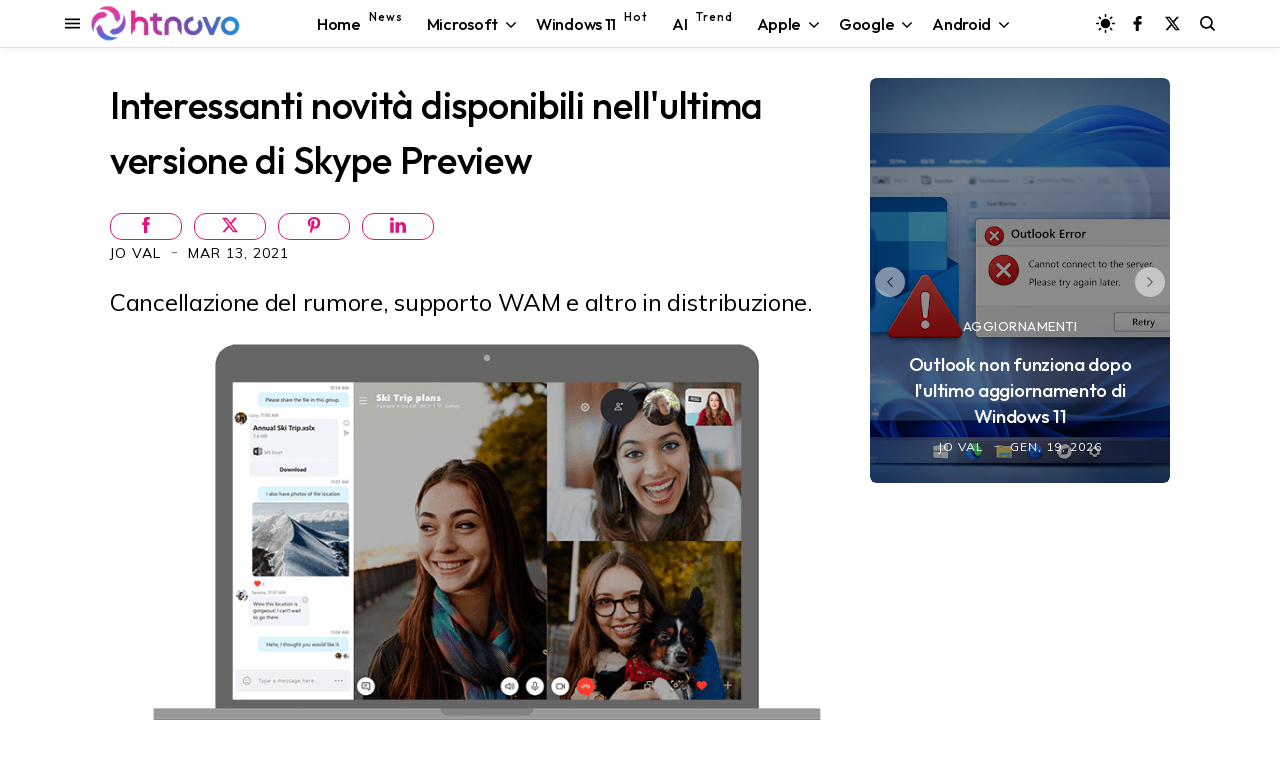

--- FILE ---
content_type: text/html; charset=utf-8
request_url: https://www.google.com/recaptcha/api2/aframe
body_size: 112
content:
<!DOCTYPE HTML><html><head><meta http-equiv="content-type" content="text/html; charset=UTF-8"></head><body><script nonce="cpsqkQeMjm9QuaKQs49YYA">/** Anti-fraud and anti-abuse applications only. See google.com/recaptcha */ try{var clients={'sodar':'https://pagead2.googlesyndication.com/pagead/sodar?'};window.addEventListener("message",function(a){try{if(a.source===window.parent){var b=JSON.parse(a.data);var c=clients[b['id']];if(c){var d=document.createElement('img');d.src=c+b['params']+'&rc='+(localStorage.getItem("rc::a")?sessionStorage.getItem("rc::b"):"");window.document.body.appendChild(d);sessionStorage.setItem("rc::e",parseInt(sessionStorage.getItem("rc::e")||0)+1);localStorage.setItem("rc::h",'1768884955422');}}}catch(b){}});window.parent.postMessage("_grecaptcha_ready", "*");}catch(b){}</script></body></html>

--- FILE ---
content_type: text/javascript; charset=UTF-8
request_url: https://www.blogger.com/feeds/8611553973059461472/posts/summary/?alt=json&max-results=6&callback=jQuery350030318490423625777_1768884951104&_=1768884951105
body_size: 4410
content:
// API callback
jQuery350030318490423625777_1768884951104({"version":"1.0","encoding":"UTF-8","feed":{"xmlns":"http://www.w3.org/2005/Atom","xmlns$openSearch":"http://a9.com/-/spec/opensearchrss/1.0/","xmlns$blogger":"http://schemas.google.com/blogger/2008","xmlns$georss":"http://www.georss.org/georss","xmlns$gd":"http://schemas.google.com/g/2005","xmlns$thr":"http://purl.org/syndication/thread/1.0","id":{"$t":"tag:blogger.com,1999:blog-8611553973059461472"},"updated":{"$t":"2026-01-20T01:01:08.296+01:00"},"category":[{"term":"Software"},{"term":"Progettazione"},{"term":"Efficienza"},{"term":"Dati"},{"term":"Applicazioni"},{"term":"Aggiornamenti"},{"term":"Microsoft"},{"term":"Server"},{"term":"Windows 10"},{"term":"Anticipazioni"},{"term":"Internet"},{"term":"Windows"},{"term":"Web"},{"term":"Protezione"},{"term":"Hardware"},{"term":"Sistemi Operativi"},{"term":"Dispositivo"},{"term":"Windows 11"},{"term":"Video"},{"term":"Android"},{"term":"Google"},{"term":"Download"},{"term":"Intelligenza artificiale"},{"term":"featured"},{"term":"Smartphone"},{"term":"Browser"},{"term":"social network"},{"term":"sicurezza"},{"term":"Display"},{"term":"Streaming"},{"term":"Accessori"},{"term":"Scienza"},{"term":"Games"},{"term":"3D"},{"term":"Edge"},{"term":"iOS"},{"term":"Salute"},{"term":"Chrome"},{"term":"Copilot"},{"term":"Apple"},{"term":"Indossabili"},{"term":"Mac"},{"term":"Windows Mobile"},{"term":"Storia"},{"term":"Display curvo"},{"term":"Linux"},{"term":"smartwatch"},{"term":"Gemini"},{"term":"Amazon"},{"term":"Tablet"},{"term":"Autonomia"},{"term":"Diretta"},{"term":"ChatGPT"},{"term":"Foldable"},{"term":"Notebook"},{"term":"iPhone"},{"term":"2-in-1"},{"term":"Bluetooth"},{"term":"Windows 10 October 2018 Update"},{"term":"Fall Creators Update"},{"term":"Wi-Fi"},{"term":"iPadOS"},{"term":"April 2018 Update"},{"term":"USB"},{"term":"Startup"},{"term":"Report"},{"term":"smarthome"},{"term":"Film"},{"term":"Bard"},{"term":"PS5"},{"term":"HTC"},{"term":"M20U"},{"term":"Energia"},{"term":"Start"},{"term":"Affare"},{"term":"Guide"},{"term":"PST"}],"title":{"type":"text","$t":"HTNovo"},"subtitle":{"type":"html","$t":"Solo il nuovo del mondo Hi-Tech! \nWindows, Windows 11, Windows10, macOS, Linux, Chromium, Android, iOS, Browser, Internet, Web, App, Social Network, Gaming.\nNotizie, Video, Guide, Tutorial. \nSoftware e Hardware.\nApprofondimenti riguardo ogni aspetto della tecnologia moderna. PC, Smartphone, Smartwatch, Visori, Accessori e altro."},"link":[{"rel":"http://schemas.google.com/g/2005#feed","type":"application/atom+xml","href":"https:\/\/www.htnovo.net\/feeds\/posts\/summary"},{"rel":"self","type":"application/atom+xml","href":"https:\/\/www.blogger.com\/feeds\/8611553973059461472\/posts\/summary?alt=json\u0026max-results=6"},{"rel":"alternate","type":"text/html","href":"https:\/\/www.htnovo.net\/"},{"rel":"hub","href":"http://pubsubhubbub.appspot.com/"},{"rel":"next","type":"application/atom+xml","href":"https:\/\/www.blogger.com\/feeds\/8611553973059461472\/posts\/summary?alt=json\u0026start-index=7\u0026max-results=6"}],"author":[{"name":{"$t":"Jo Val"},"uri":{"$t":"http:\/\/www.blogger.com\/profile\/14781420921471726756"},"email":{"$t":"noreply@blogger.com"},"gd$image":{"rel":"http://schemas.google.com/g/2005#thumbnail","width":"32","height":"18","src":"\/\/blogger.googleusercontent.com\/img\/b\/R29vZ2xl\/AVvXsEgqWcwLD13YxsrLwyIoUQkFyxoxUmKdB3MrdY0N3GJeu-02KGtFM4LUZX94APU_i5JRedj_wgDDz6kAYVtGfUxy2m2K4y0ImhIR4wMvI58InVPHWnboIqtAdRGnUWl0odB-VP7jjBd1KW7mXdAyUPdROLzzpXel3h_jhlMJNseQYhVmAA\/s220\/Jo-Val-MVP-HTNovo.jpg"}}],"generator":{"version":"7.00","uri":"http://www.blogger.com","$t":"Blogger"},"openSearch$totalResults":{"$t":"7635"},"openSearch$startIndex":{"$t":"1"},"openSearch$itemsPerPage":{"$t":"6"},"entry":[{"id":{"$t":"tag:blogger.com,1999:blog-8611553973059461472.post-8349479693552839926"},"published":{"$t":"2026-01-19T10:30:00.005+01:00"},"updated":{"$t":"2026-01-19T10:30:26.831+01:00"},"category":[{"scheme":"http://www.blogger.com/atom/ns#","term":"Aggiornamenti"},{"scheme":"http://www.blogger.com/atom/ns#","term":"Applicazioni"},{"scheme":"http://www.blogger.com/atom/ns#","term":"Microsoft"},{"scheme":"http://www.blogger.com/atom/ns#","term":"Progettazione"},{"scheme":"http://www.blogger.com/atom/ns#","term":"Server"},{"scheme":"http://www.blogger.com/atom/ns#","term":"sicurezza"},{"scheme":"http://www.blogger.com/atom/ns#","term":"Sistemi Operativi"},{"scheme":"http://www.blogger.com/atom/ns#","term":"Software"},{"scheme":"http://www.blogger.com/atom/ns#","term":"Windows"},{"scheme":"http://www.blogger.com/atom/ns#","term":"Windows 11"}],"title":{"type":"text","$t":"Outlook non funziona dopo l'ultimo aggiornamento di Windows 11"},"summary":{"type":"text","$t":"Problema diffuso interessa Outlook classico che non si apre o funziona male in Windows 11 dopo gli aggiornamenti di gennaio 2026.Storicamente, gennaio è il mese più critico per i software Microsoft, che puntualmente registrano malfunzionamenti dopo il rilascio dei primi aggiornamenti dell'anno. La lunga inattività dei server dovuta alle vacanze natalizie deve in qualche modo indurre i sistemi di "},"link":[{"rel":"edit","type":"application/atom+xml","href":"https:\/\/www.blogger.com\/feeds\/8611553973059461472\/posts\/default\/8349479693552839926"},{"rel":"self","type":"application/atom+xml","href":"https:\/\/www.blogger.com\/feeds\/8611553973059461472\/posts\/default\/8349479693552839926"},{"rel":"alternate","type":"text/html","href":"https:\/\/www.htnovo.net\/2026\/01\/outlook-problema-dopo-aggiornamento-windows.html","title":"Outlook non funziona dopo l'ultimo aggiornamento di Windows 11"}],"author":[{"name":{"$t":"Jo Val"},"uri":{"$t":"http:\/\/www.blogger.com\/profile\/14781420921471726756"},"email":{"$t":"noreply@blogger.com"},"gd$image":{"rel":"http://schemas.google.com/g/2005#thumbnail","width":"32","height":"18","src":"\/\/blogger.googleusercontent.com\/img\/b\/R29vZ2xl\/AVvXsEgqWcwLD13YxsrLwyIoUQkFyxoxUmKdB3MrdY0N3GJeu-02KGtFM4LUZX94APU_i5JRedj_wgDDz6kAYVtGfUxy2m2K4y0ImhIR4wMvI58InVPHWnboIqtAdRGnUWl0odB-VP7jjBd1KW7mXdAyUPdROLzzpXel3h_jhlMJNseQYhVmAA\/s220\/Jo-Val-MVP-HTNovo.jpg"}}],"media$thumbnail":{"xmlns$media":"http://search.yahoo.com/mrss/","url":"https:\/\/blogger.googleusercontent.com\/img\/b\/R29vZ2xl\/AVvXsEiln0Fg8SIIQRkagDYJf6BGvXgMVesvLo39sQUw6b-A6PmY3aJj582oMPqa8vFuwT_oaPnbs5V-N17B35SofRtDEylIeRWfGD6Y4xt21l09y-R4Pc4VHufY4kM6l6ov4vTnpicPC_99NaCk4sWMZDl1tSGEhTqInbHO2g6V2arCBHdinennn-O1R3uSPNLH\/s72-c\/Outlook-Windows-11-problema-HTnovo.net.png","height":"72","width":"72"}},{"id":{"$t":"tag:blogger.com,1999:blog-8611553973059461472.post-6431489748975826713"},"published":{"$t":"2026-01-18T12:30:00.002+01:00"},"updated":{"$t":"2026-01-19T15:44:45.800+01:00"},"category":[{"scheme":"http://www.blogger.com/atom/ns#","term":"Aggiornamenti"},{"scheme":"http://www.blogger.com/atom/ns#","term":"Anticipazioni"},{"scheme":"http://www.blogger.com/atom/ns#","term":"Browser"},{"scheme":"http://www.blogger.com/atom/ns#","term":"Chrome"},{"scheme":"http://www.blogger.com/atom/ns#","term":"Dati"},{"scheme":"http://www.blogger.com/atom/ns#","term":"Efficienza"},{"scheme":"http://www.blogger.com/atom/ns#","term":"Google"},{"scheme":"http://www.blogger.com/atom/ns#","term":"Internet"},{"scheme":"http://www.blogger.com/atom/ns#","term":"Progettazione"},{"scheme":"http://www.blogger.com/atom/ns#","term":"Sistemi Operativi"},{"scheme":"http://www.blogger.com/atom/ns#","term":"Software"}],"title":{"type":"text","$t":"Ecco le schede verticali in Google Chrome | Come abilitarle"},"summary":{"type":"text","$t":"Google Chrome ottiene la possibilità di spostare le schede su un lato del browser. Ecco come appaiono e come puoi abilitarle.Google è finalmente pronta a portare le schede verticali nel suo browser Chrome, colmando una lacuna del software che era sostanzialmente rimasto l'unico ancora sprovvisto della caratteristica. Le schede verticali trasferiscono su un lato di Chrome le tab aperte e i tasti "},"link":[{"rel":"edit","type":"application/atom+xml","href":"https:\/\/www.blogger.com\/feeds\/8611553973059461472\/posts\/default\/6431489748975826713"},{"rel":"self","type":"application/atom+xml","href":"https:\/\/www.blogger.com\/feeds\/8611553973059461472\/posts\/default\/6431489748975826713"},{"rel":"alternate","type":"text/html","href":"https:\/\/www.htnovo.net\/2026\/01\/abilitare-schede-verticali-chrome.html","title":"Ecco le schede verticali in Google Chrome | Come abilitarle"}],"author":[{"name":{"$t":"Jo Val"},"uri":{"$t":"http:\/\/www.blogger.com\/profile\/14781420921471726756"},"email":{"$t":"noreply@blogger.com"},"gd$image":{"rel":"http://schemas.google.com/g/2005#thumbnail","width":"32","height":"18","src":"\/\/blogger.googleusercontent.com\/img\/b\/R29vZ2xl\/AVvXsEgqWcwLD13YxsrLwyIoUQkFyxoxUmKdB3MrdY0N3GJeu-02KGtFM4LUZX94APU_i5JRedj_wgDDz6kAYVtGfUxy2m2K4y0ImhIR4wMvI58InVPHWnboIqtAdRGnUWl0odB-VP7jjBd1KW7mXdAyUPdROLzzpXel3h_jhlMJNseQYhVmAA\/s220\/Jo-Val-MVP-HTNovo.jpg"}}],"media$thumbnail":{"xmlns$media":"http://search.yahoo.com/mrss/","url":"https:\/\/blogger.googleusercontent.com\/img\/b\/R29vZ2xl\/AVvXsEiNG2ov-3WH3yXpljye69geDVVoZWN7MCYRKDuTAOGQTzSetWtHgzlRaBFI9ias-MXnjDwlB0LsBTezDyIX_lkDJV2ZoDkr1KbA43l-2vVKBadCJMFhNyBfSTGlQCsKSJp1HbLkm-A6c7CBTipB4Z_brIOhjWMmR2UN2sLWJ9_DUhzkuBFQakJVDRSwY0JZ\/s72-c\/Chrome-Schede-verticali-HTNovo.net.png","height":"72","width":"72"}},{"id":{"$t":"tag:blogger.com,1999:blog-8611553973059461472.post-6974277797711121648"},"published":{"$t":"2026-01-18T10:25:00.001+01:00"},"updated":{"$t":"2026-01-18T23:20:30.056+01:00"},"category":[{"scheme":"http://www.blogger.com/atom/ns#","term":"Aggiornamenti"},{"scheme":"http://www.blogger.com/atom/ns#","term":"Microsoft"},{"scheme":"http://www.blogger.com/atom/ns#","term":"Protezione"},{"scheme":"http://www.blogger.com/atom/ns#","term":"Sistemi Operativi"},{"scheme":"http://www.blogger.com/atom/ns#","term":"Software"},{"scheme":"http://www.blogger.com/atom/ns#","term":"Windows"},{"scheme":"http://www.blogger.com/atom/ns#","term":"Windows 11"}],"title":{"type":"text","$t":"Windows 11 non si spegne dopo l'ultimo aggiornamento | Come risolvere"},"summary":{"type":"text","$t":"Il PC non si arresta né va in ibernazione, ma si riavvia. Accade in Windows 11 23H2 dopo l'aggiornamento di gennaio 2026. Ecco perché e cosa fare.Aggiornamento gennaio 18, 2026\u0026nbsp;- Microsoft ha risolto il problema del mancato spegnimento di Windows 11 23H2 con il rilascio di un aggiornamento fuori banda specifico.Questo aggiornamento OOB include miglioramenti a livello di qualità. Questo "},"link":[{"rel":"edit","type":"application/atom+xml","href":"https:\/\/www.blogger.com\/feeds\/8611553973059461472\/posts\/default\/6974277797711121648"},{"rel":"self","type":"application/atom+xml","href":"https:\/\/www.blogger.com\/feeds\/8611553973059461472\/posts\/default\/6974277797711121648"},{"rel":"alternate","type":"text/html","href":"https:\/\/www.htnovo.net\/2026\/01\/windows-11-non-si-spegne-cosa-fare.html","title":"Windows 11 non si spegne dopo l'ultimo aggiornamento | Come risolvere"}],"author":[{"name":{"$t":"Jo Val"},"uri":{"$t":"http:\/\/www.blogger.com\/profile\/14781420921471726756"},"email":{"$t":"noreply@blogger.com"},"gd$image":{"rel":"http://schemas.google.com/g/2005#thumbnail","width":"32","height":"18","src":"\/\/blogger.googleusercontent.com\/img\/b\/R29vZ2xl\/AVvXsEgqWcwLD13YxsrLwyIoUQkFyxoxUmKdB3MrdY0N3GJeu-02KGtFM4LUZX94APU_i5JRedj_wgDDz6kAYVtGfUxy2m2K4y0ImhIR4wMvI58InVPHWnboIqtAdRGnUWl0odB-VP7jjBd1KW7mXdAyUPdROLzzpXel3h_jhlMJNseQYhVmAA\/s220\/Jo-Val-MVP-HTNovo.jpg"}}],"media$thumbnail":{"xmlns$media":"http://search.yahoo.com/mrss/","url":"https:\/\/blogger.googleusercontent.com\/img\/b\/R29vZ2xl\/AVvXsEj5Uj73v1yLrd-7m_IiVES49ZQO9dIbCnXQh6DkgCIMvctUvdE8SPdAn_mmbyKijWwRFTaevNeeCBlf68YY_HkV7Dzw_1sWIGQPbm6RaGYySkWs_E7y04DAQtwNFz2638LaCpr7ttWlM_dKucGwM6FeQJpV7jlEbM2VCQfKqaUSTveG9Gm__GXpAwTPlBeC\/s72-c\/f15aa6dc-fbb4-4830-bc07-3547e0fa563f.png","height":"72","width":"72"}},{"id":{"$t":"tag:blogger.com,1999:blog-8611553973059461472.post-6759346753464053773"},"published":{"$t":"2026-01-18T09:33:00.006+01:00"},"updated":{"$t":"2026-01-18T10:28:24.156+01:00"},"category":[{"scheme":"http://www.blogger.com/atom/ns#","term":"Aggiornamenti"},{"scheme":"http://www.blogger.com/atom/ns#","term":"Dati"},{"scheme":"http://www.blogger.com/atom/ns#","term":"Efficienza"},{"scheme":"http://www.blogger.com/atom/ns#","term":"Microsoft"},{"scheme":"http://www.blogger.com/atom/ns#","term":"Progettazione"},{"scheme":"http://www.blogger.com/atom/ns#","term":"Protezione"},{"scheme":"http://www.blogger.com/atom/ns#","term":"Server"},{"scheme":"http://www.blogger.com/atom/ns#","term":"Sistemi Operativi"},{"scheme":"http://www.blogger.com/atom/ns#","term":"Software"},{"scheme":"http://www.blogger.com/atom/ns#","term":"Windows"},{"scheme":"http://www.blogger.com/atom/ns#","term":"Windows 10"},{"scheme":"http://www.blogger.com/atom/ns#","term":"Windows 11"}],"title":{"type":"text","$t":"Aggiornamenti straordinari a risoluzione di problemi per Windows 10 e 11 - gennaio 2026"},"summary":{"type":"text","$t":"Installa queste nuove patch sul tuo PC Windows 10 o Windows 11 se riscontri problemi dopo i cumulativi di gennaio 2026.Microsoft non ha perso tempo e prima che si concludesse la settimana del Patch Tuesday di gennaio ha riconosciuto il problema di errore connessione e autenticazione in Azure Virtual Desktop e Windows 365, aggiornando lo stato di salute di Windows (qui Windows 11 24H2 e qui 25H2),"},"link":[{"rel":"edit","type":"application/atom+xml","href":"https:\/\/www.blogger.com\/feeds\/8611553973059461472\/posts\/default\/6759346753464053773"},{"rel":"self","type":"application/atom+xml","href":"https:\/\/www.blogger.com\/feeds\/8611553973059461472\/posts\/default\/6759346753464053773"},{"rel":"alternate","type":"text/html","href":"https:\/\/www.htnovo.net\/2026\/01\/aggiornamenti-straordinari-risoluzione-problemi-windows-10-11-gennaio.html","title":"Aggiornamenti straordinari a risoluzione di problemi per Windows 10 e 11 - gennaio 2026"}],"author":[{"name":{"$t":"Jo Val"},"uri":{"$t":"http:\/\/www.blogger.com\/profile\/14781420921471726756"},"email":{"$t":"noreply@blogger.com"},"gd$image":{"rel":"http://schemas.google.com/g/2005#thumbnail","width":"32","height":"18","src":"\/\/blogger.googleusercontent.com\/img\/b\/R29vZ2xl\/AVvXsEgqWcwLD13YxsrLwyIoUQkFyxoxUmKdB3MrdY0N3GJeu-02KGtFM4LUZX94APU_i5JRedj_wgDDz6kAYVtGfUxy2m2K4y0ImhIR4wMvI58InVPHWnboIqtAdRGnUWl0odB-VP7jjBd1KW7mXdAyUPdROLzzpXel3h_jhlMJNseQYhVmAA\/s220\/Jo-Val-MVP-HTNovo.jpg"}}],"media$thumbnail":{"xmlns$media":"http://search.yahoo.com/mrss/","url":"https:\/\/blogger.googleusercontent.com\/img\/b\/R29vZ2xl\/AVvXsEhLWF6jMoWnpPl41N5qUr8g6VWlFACunAJoWAM3EZ4Si3DoregUuzhZeEMTfdkxJ1hWoSg9kJWomrp4MWnUW4RMu2dZSe5aMRMEhY-MYrgXpyBi3TYv560_bwnR7hW0sgnjlM38sDI9HVrZow5ey_Z9aRevYmlcMs63QtUhDchyMcnjO88z2YA-OA-o2MS6\/s72-c\/Problemi-Windows-10-Windows-11-Aggiornamenti-HTNovo.jpg","height":"72","width":"72"}},{"id":{"$t":"tag:blogger.com,1999:blog-8611553973059461472.post-4173965800665449214"},"published":{"$t":"2026-01-17T17:10:00.003+01:00"},"updated":{"$t":"2026-01-18T10:02:58.774+01:00"},"category":[{"scheme":"http://www.blogger.com/atom/ns#","term":"Aggiornamenti"},{"scheme":"http://www.blogger.com/atom/ns#","term":"Applicazioni"},{"scheme":"http://www.blogger.com/atom/ns#","term":"Copilot"},{"scheme":"http://www.blogger.com/atom/ns#","term":"Dati"},{"scheme":"http://www.blogger.com/atom/ns#","term":"Efficienza"},{"scheme":"http://www.blogger.com/atom/ns#","term":"Intelligenza artificiale"},{"scheme":"http://www.blogger.com/atom/ns#","term":"Internet"},{"scheme":"http://www.blogger.com/atom/ns#","term":"Microsoft"},{"scheme":"http://www.blogger.com/atom/ns#","term":"Progettazione"},{"scheme":"http://www.blogger.com/atom/ns#","term":"Protezione"},{"scheme":"http://www.blogger.com/atom/ns#","term":"Server"},{"scheme":"http://www.blogger.com/atom/ns#","term":"sicurezza"},{"scheme":"http://www.blogger.com/atom/ns#","term":"Sistemi Operativi"},{"scheme":"http://www.blogger.com/atom/ns#","term":"Software"},{"scheme":"http://www.blogger.com/atom/ns#","term":"Windows"},{"scheme":"http://www.blogger.com/atom/ns#","term":"Windows 11"}],"title":{"type":"text","$t":"Tutti i problemi di Windows 11 25H2 "},"summary":{"type":"text","$t":"Qui trovi tutti i bug e i malfunzionamenti riconosciuti da Microsoft che interessano la nuova versione 25H2 di Windows 11. Confermati, mitigati, risolti.Windows 11 25H2 è la nuova versione stabile del software per PC e tablet di Microsoft, disponibile dal 30 settembre 2025 con il rilascio ufficiale del quarto Major Update della storia del sistema operativo, Windows 11 2025 Update.In questo spazio"},"link":[{"rel":"edit","type":"application/atom+xml","href":"https:\/\/www.blogger.com\/feeds\/8611553973059461472\/posts\/default\/4173965800665449214"},{"rel":"self","type":"application/atom+xml","href":"https:\/\/www.blogger.com\/feeds\/8611553973059461472\/posts\/default\/4173965800665449214"},{"rel":"alternate","type":"text/html","href":"https:\/\/www.htnovo.net\/2025\/10\/tutti-i-problemi-di-windows-11-25h2.html","title":"Tutti i problemi di Windows 11 25H2 "}],"author":[{"name":{"$t":"Jo Val"},"uri":{"$t":"http:\/\/www.blogger.com\/profile\/14781420921471726756"},"email":{"$t":"noreply@blogger.com"},"gd$image":{"rel":"http://schemas.google.com/g/2005#thumbnail","width":"32","height":"18","src":"\/\/blogger.googleusercontent.com\/img\/b\/R29vZ2xl\/AVvXsEgqWcwLD13YxsrLwyIoUQkFyxoxUmKdB3MrdY0N3GJeu-02KGtFM4LUZX94APU_i5JRedj_wgDDz6kAYVtGfUxy2m2K4y0ImhIR4wMvI58InVPHWnboIqtAdRGnUWl0odB-VP7jjBd1KW7mXdAyUPdROLzzpXel3h_jhlMJNseQYhVmAA\/s220\/Jo-Val-MVP-HTNovo.jpg"}}],"media$thumbnail":{"xmlns$media":"http://search.yahoo.com/mrss/","url":"https:\/\/blogger.googleusercontent.com\/img\/b\/R29vZ2xl\/AVvXsEj6Mll64SLVXiCxo81Cq_LEzRUeiGl8M7jBwSPAaFakpUy2Cm-flduzwLsT4N-sU1gbw123e1Dthk_yoQfFKgkhkWBa1xkoaTLcb9kvpdeisAetno_9CdKMIyzY0JQKYGPL_mlSoTB0rvXRoqMuLvnwJwGHYYG6WS8jLB9rkRCaq-ocaV5aI9cCKyV54Ens\/s72-c\/Tutti-i-problemi-Windows-11-25H2-HTNovo.net.png","height":"72","width":"72"}},{"id":{"$t":"tag:blogger.com,1999:blog-8611553973059461472.post-4806085984151194798"},"published":{"$t":"2026-01-17T17:10:00.002+01:00"},"updated":{"$t":"2026-01-18T10:02:34.297+01:00"},"category":[{"scheme":"http://www.blogger.com/atom/ns#","term":"Aggiornamenti"},{"scheme":"http://www.blogger.com/atom/ns#","term":"Applicazioni"},{"scheme":"http://www.blogger.com/atom/ns#","term":"Dati"},{"scheme":"http://www.blogger.com/atom/ns#","term":"Microsoft"},{"scheme":"http://www.blogger.com/atom/ns#","term":"Protezione"},{"scheme":"http://www.blogger.com/atom/ns#","term":"Server"},{"scheme":"http://www.blogger.com/atom/ns#","term":"Software"},{"scheme":"http://www.blogger.com/atom/ns#","term":"Windows"},{"scheme":"http://www.blogger.com/atom/ns#","term":"Windows 11"}],"title":{"type":"text","$t":"Tutti i problemi di Windows 11 24H2"},"summary":{"type":"text","$t":"Il miglior Windows di sempre non è ancora perfetto su tutte le configurazioni software\/hardware. Ecco i problemi per i PC che aggiornano e installano la nuova versione del Sistema operativo Microsoft del 2024\/25.Abbiamo definito senza mezzi termini la\u0026nbsp;versione 24H2, in distribuzione ufficiale nel circuito stabile dallo scorso 1° ottobre 2024, il miglior Windows di sempre, grazie alle "},"link":[{"rel":"edit","type":"application/atom+xml","href":"https:\/\/www.blogger.com\/feeds\/8611553973059461472\/posts\/default\/4806085984151194798"},{"rel":"self","type":"application/atom+xml","href":"https:\/\/www.blogger.com\/feeds\/8611553973059461472\/posts\/default\/4806085984151194798"},{"rel":"alternate","type":"text/html","href":"https:\/\/www.htnovo.net\/2024\/10\/problemi-windows-11-24h2.html","title":"Tutti i problemi di Windows 11 24H2"}],"author":[{"name":{"$t":"Jo Val"},"uri":{"$t":"http:\/\/www.blogger.com\/profile\/14781420921471726756"},"email":{"$t":"noreply@blogger.com"},"gd$image":{"rel":"http://schemas.google.com/g/2005#thumbnail","width":"32","height":"18","src":"\/\/blogger.googleusercontent.com\/img\/b\/R29vZ2xl\/AVvXsEgqWcwLD13YxsrLwyIoUQkFyxoxUmKdB3MrdY0N3GJeu-02KGtFM4LUZX94APU_i5JRedj_wgDDz6kAYVtGfUxy2m2K4y0ImhIR4wMvI58InVPHWnboIqtAdRGnUWl0odB-VP7jjBd1KW7mXdAyUPdROLzzpXel3h_jhlMJNseQYhVmAA\/s220\/Jo-Val-MVP-HTNovo.jpg"}}],"media$thumbnail":{"xmlns$media":"http://search.yahoo.com/mrss/","url":"https:\/\/blogger.googleusercontent.com\/img\/b\/R29vZ2xl\/AVvXsEidhAUQsSOayW-T6NhWDZk4GsiV7OKOR_kBFuaPM6INYtO0_CWUXHZ_VJVPuLN9v_p6nad3ohTnZLxi7NQkg2V1QgzAKFzvGZ-w-rMoXZlT5pqFTnl5l9Cfub71e38HyOyGKPEQSWsAJBtjjn0HrRNfXJqPr6zCnmu8wzxV1vBFaXGiYeE26r1Qw4jP2NJU\/s72-c\/Problemi-Windows-11-24H2-HTNovo.webp","height":"72","width":"72"}}]}});